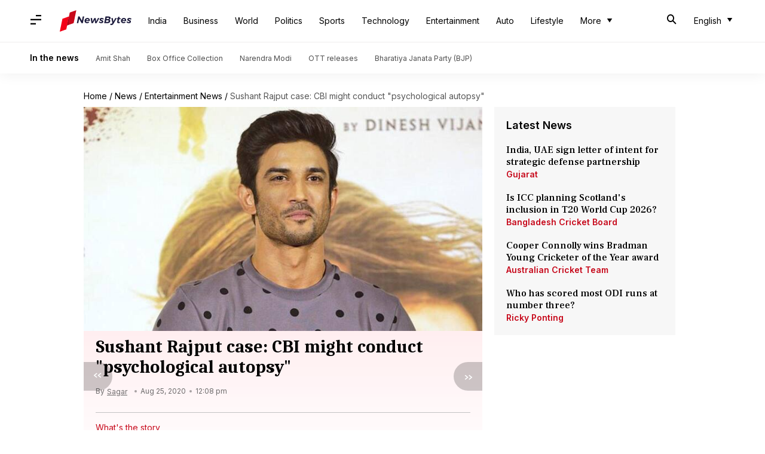

--- FILE ---
content_type: application/javascript; charset=utf-8
request_url: https://fundingchoicesmessages.google.com/f/AGSKWxXwNOGN2FBWFA0x88R1Ulxp3vXrcsDnIQQYyozZD2fJOnDsxtgmmWP49DBlxIAdVapqx1vI2vQgevL8GkBFZuYo-SiiQDvnvyishcgBCUSkLKJzCiIdgsHsuYHlKECedroMx2RGINRHWofHbM01HGdTSm25GAsISJ0SwADAdjaGH5ZDZjUNF8-WeM8g/_/my-ad-integration._adcom./corner-ad.=advertiser//rotationad.
body_size: -1291
content:
window['fe7de404-5a01-4fc1-8fe5-6e47825e98a7'] = true;